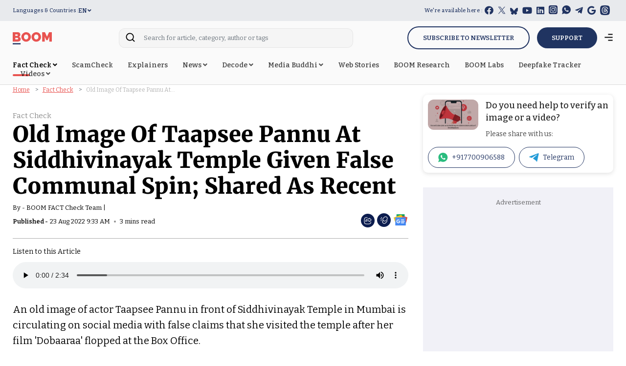

--- FILE ---
content_type: text/html; charset=utf-8
request_url: https://www.google.com/recaptcha/api2/aframe
body_size: 116
content:
<!DOCTYPE HTML><html><head><meta http-equiv="content-type" content="text/html; charset=UTF-8"></head><body><script nonce="lA5rzhA0BBKCLPivRQzXGA">/** Anti-fraud and anti-abuse applications only. See google.com/recaptcha */ try{var clients={'sodar':'https://pagead2.googlesyndication.com/pagead/sodar?'};window.addEventListener("message",function(a){try{if(a.source===window.parent){var b=JSON.parse(a.data);var c=clients[b['id']];if(c){var d=document.createElement('img');d.src=c+b['params']+'&rc='+(localStorage.getItem("rc::a")?sessionStorage.getItem("rc::b"):"");window.document.body.appendChild(d);sessionStorage.setItem("rc::e",parseInt(sessionStorage.getItem("rc::e")||0)+1);localStorage.setItem("rc::h",'1768367813221');}}}catch(b){}});window.parent.postMessage("_grecaptcha_ready", "*");}catch(b){}</script></body></html>